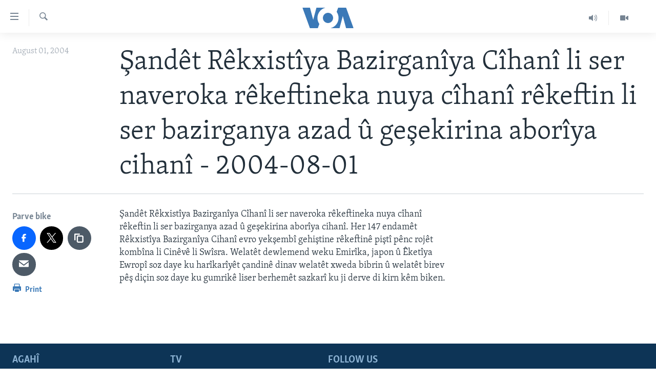

--- FILE ---
content_type: text/html; charset=utf-8
request_url: https://www.dengeamerika.com/a/a-59-a-2004-08-01-2-1-89407047/1107398.html
body_size: 8152
content:

<!DOCTYPE html>
<html lang="ku" dir="ltr" class="no-js">
<head>
<link href="/Content/responsive/VOA/kr-Latn/VOA-kr-Latn.css?&amp;av=0.0.0.0&amp;cb=304" rel="stylesheet"/>
<script src="https://tags.dengeamerika.com/voa-pangea/prod/utag.sync.js"></script> <script type='text/javascript' src='https://www.youtube.com/iframe_api' async></script>
<script type="text/javascript">
//a general 'js' detection, must be on top level in <head>, due to CSS performance
document.documentElement.className = "js";
var cacheBuster = "304";
var appBaseUrl = "/";
var imgEnhancerBreakpoints = [0, 144, 256, 408, 650, 1023, 1597];
var isLoggingEnabled = false;
var isPreviewPage = false;
var isLivePreviewPage = false;
if (!isPreviewPage) {
window.RFE = window.RFE || {};
window.RFE.cacheEnabledByParam = window.location.href.indexOf('nocache=1') === -1;
const url = new URL(window.location.href);
const params = new URLSearchParams(url.search);
// Remove the 'nocache' parameter
params.delete('nocache');
// Update the URL without the 'nocache' parameter
url.search = params.toString();
window.history.replaceState(null, '', url.toString());
} else {
window.addEventListener('load', function() {
const links = window.document.links;
for (let i = 0; i < links.length; i++) {
links[i].href = '#';
links[i].target = '_self';
}
})
}
var pwaEnabled = false;
var swCacheDisabled;
</script>
<meta charset="utf-8" />
<title>Şand&#234;t R&#234;kxist&#238;ya Bazirgan&#238;ya C&#238;han&#238; li ser naveroka r&#234;keftineka nuya c&#238;han&#238; r&#234;keftin li ser bazirganya azad &#251; geşekirina abor&#238;ya cihan&#238; - 2004-08-01</title>
<meta name="description" content="Şand&#234;t R&#234;kxist&#238;ya Bazirgan&#238;ya C&#238;han&#238; li ser naveroka r&#234;keftineka nuya c&#238;han&#238; r&#234;keftin li ser bazirganya azad &#251; geşekirina abor&#238;ya cihan&#238;. Her 147 endam&#234;t R&#234;kxist&#238;ya Bazirgan&#238;ya Cihan&#238; evro yekşemb&#238; gehiştine r&#234;keftin&#234; pişt&#238; p&#234;nc roj&#234;t komb&#238;na li Cin&#234;v&#234; li Sw&#238;sra. Welat&#234;t dewlemend weku Emir&#238;ka,..." />
<meta name="keywords" content="" />
<meta name="viewport" content="width=device-width, initial-scale=1.0" />
<meta http-equiv="X-UA-Compatible" content="IE=edge" />
<meta name="robots" content="max-image-preview:large"><meta property="fb:pages" content="837922436299206" />
<meta name="msvalidate.01" content="3286EE554B6F672A6F2E608C02343C0E" />
<link href="https://www.dengeamerika.com/a/a-59-a-2004-08-01-2-1-89407047/1107398.html" rel="canonical" />
<meta name="apple-mobile-web-app-title" content="VOA" />
<meta name="apple-mobile-web-app-status-bar-style" content="black" />
<meta name="apple-itunes-app" content="app-id=632618796, app-argument=//1107398.ltr" />
<meta content="Şandêt Rêkxistîya Bazirganîya Cîhanî li ser naveroka rêkeftineka nuya cîhanî rêkeftin li ser bazirganya azad û geşekirina aborîya cihanî - 2004-08-01" property="og:title" />
<meta content="Şandêt Rêkxistîya Bazirganîya Cîhanî li ser naveroka rêkeftineka nuya cîhanî rêkeftin li ser bazirganya azad û geşekirina aborîya cihanî. Her 147 endamêt Rêkxistîya Bazirganîya Cihanî evro yekşembî gehiştine rêkeftinê piştî pênc rojêt kombîna li Cinêvê li Swîsra. Welatêt dewlemend weku Emirîka,..." property="og:description" />
<meta content="article" property="og:type" />
<meta content="https://www.dengeamerika.com/a/a-59-a-2004-08-01-2-1-89407047/1107398.html" property="og:url" />
<meta content="Voice of America" property="og:site_name" />
<meta content="https://www.facebook.com/voakurdi/" property="article:publisher" />
<meta content="https://www.dengeamerika.com/Content/responsive/VOA/img/top_logo_news.png" property="og:image" />
<meta content="640" property="og:image:width" />
<meta content="640" property="og:image:height" />
<meta content="site logo" property="og:image:alt" />
<meta content="353329354756853" property="fb:app_id" />
<meta content="summary_large_image" name="twitter:card" />
<meta content="@VOAKurdi" name="twitter:site" />
<meta content="https://www.dengeamerika.com/Content/responsive/VOA/img/top_logo_news.png" name="twitter:image" />
<meta content="Şandêt Rêkxistîya Bazirganîya Cîhanî li ser naveroka rêkeftineka nuya cîhanî rêkeftin li ser bazirganya azad û geşekirina aborîya cihanî - 2004-08-01" name="twitter:title" />
<meta content="Şandêt Rêkxistîya Bazirganîya Cîhanî li ser naveroka rêkeftineka nuya cîhanî rêkeftin li ser bazirganya azad û geşekirina aborîya cihanî. Her 147 endamêt Rêkxistîya Bazirganîya Cihanî evro yekşembî gehiştine rêkeftinê piştî pênc rojêt kombîna li Cinêvê li Swîsra. Welatêt dewlemend weku Emirîka,..." name="twitter:description" />
<link rel="amphtml" href="https://www.dengeamerika.com/amp/a-59-a-2004-08-01-2-1-89407047/1107398.html" />
<script type="application/ld+json">{"articleSection":"","isAccessibleForFree":true,"headline":"Şandêt Rêkxistîya Bazirganîya Cîhanî li ser naveroka rêkeftineka nuya cîhanî rêkeftin li ser bazirganya...","inLanguage":"kr-Latn","keywords":"","author":{"@type":"Person","name":"VOA"},"datePublished":"2004-08-01 00:00:00Z","dateModified":"2004-08-01 00:00:00Z","publisher":{"logo":{"width":512,"height":220,"@type":"ImageObject","url":"https://www.dengeamerika.com/Content/responsive/VOA/kr-Latn/img/logo.png"},"@type":"NewsMediaOrganization","url":"https://www.dengeamerika.com","sameAs":["https://www.facebook.com/voakurdi/","https://twitter.com/VOAKurdi","https://www.youtube.com/VOAKurdi/","https://www.instagram.com/voakurdi/"],"name":"Dengê Amerîka | VOA Kurmanji","alternateName":""},"@context":"https://schema.org","@type":"NewsArticle","mainEntityOfPage":"https://www.dengeamerika.com/a/a-59-a-2004-08-01-2-1-89407047/1107398.html","url":"https://www.dengeamerika.com/a/a-59-a-2004-08-01-2-1-89407047/1107398.html","description":"Şandêt Rêkxistîya Bazirganîya Cîhanî li ser naveroka rêkeftineka nuya cîhanî rêkeftin li ser bazirganya azad û geşekirina aborîya cihanî. Her 147 endamêt Rêkxistîya Bazirganîya Cihanî evro yekşembî gehiştine rêkeftinê piştî pênc rojêt kombîna li Cinêvê li Swîsra. Welatêt dewlemend weku Emirîka,...","image":{"width":1080,"height":608,"@type":"ImageObject","url":"https://gdb.voanews.com/38CEF907-F6F1-40A7-AC67-CDE6A3271344_w1080_h608.png"},"name":"Şandêt Rêkxistîya Bazirganîya Cîhanî li ser naveroka rêkeftineka nuya cîhanî rêkeftin li ser bazirganya azad û geşekirina aborîya cihanî - 2004-08-01"}</script>
<script src="/Scripts/responsive/infographics.b?v=dVbZ-Cza7s4UoO3BqYSZdbxQZVF4BOLP5EfYDs4kqEo1&amp;av=0.0.0.0&amp;cb=304"></script>
<script src="/Scripts/responsive/loader.b?v=k-Glo3PZlmeSvzVLLV34AUzI5LZTYyUXn8VqJH3e4ug1&amp;av=0.0.0.0&amp;cb=304"></script>
<link rel="icon" type="image/svg+xml" href="/Content/responsive/VOA/img/webApp/favicon.svg" />
<link rel="alternate icon" href="/Content/responsive/VOA/img/webApp/favicon.ico" />
<link rel="apple-touch-icon" sizes="152x152" href="/Content/responsive/VOA/img/webApp/ico-152x152.png" />
<link rel="apple-touch-icon" sizes="144x144" href="/Content/responsive/VOA/img/webApp/ico-144x144.png" />
<link rel="apple-touch-icon" sizes="114x114" href="/Content/responsive/VOA/img/webApp/ico-114x114.png" />
<link rel="apple-touch-icon" sizes="72x72" href="/Content/responsive/VOA/img/webApp/ico-72x72.png" />
<link rel="apple-touch-icon-precomposed" href="/Content/responsive/VOA/img/webApp/ico-57x57.png" />
<link rel="icon" sizes="192x192" href="/Content/responsive/VOA/img/webApp/ico-192x192.png" />
<link rel="icon" sizes="128x128" href="/Content/responsive/VOA/img/webApp/ico-128x128.png" />
<meta name="msapplication-TileColor" content="#ffffff" />
<meta name="msapplication-TileImage" content="/Content/responsive/VOA/img/webApp/ico-144x144.png" />
<link rel="alternate" type="application/rss+xml" title="VOA - Top Stories [RSS]" href="/api/" />
<link rel="sitemap" type="application/rss+xml" href="/sitemap.xml" />
</head>
<body class=" nav-no-loaded cc_theme pg-article print-lay-article js-category-to-nav nojs-images ">
<noscript><iframe src="https://www.googletagmanager.com/ns.html?id=GTM-N8MP7P" height="0" width="0" style="display:none;visibility:hidden"></iframe></noscript><script type="text/javascript" data-cookiecategory="analytics">
window.dataLayer = window.dataLayer || [];window.dataLayer.push({ event: 'page_meta_ready',url:"https://www.dengeamerika.com/a/a-59-a-2004-08-01-2-1-89407047/1107398.html",property_id:"470",article_uid:"1107398",page_title:"Şandêt Rêkxistîya Bazirganîya Cîhanî li ser naveroka rêkeftineka nuya cîhanî rêkeftin li ser bazirganya azad û geşekirina aborîya cihanî - 2004-08-01",page_type:"article",content_type:"article",subcontent_type:"article",last_modified:"2004-08-01 00:00:00Z",pub_datetime:"2004-08-01 00:00:00Z",pub_year:"2004",pub_month:"08",pub_day:"01",pub_hour:"00",pub_weekday:"Sunday",section:"article",english_section:"",byline:"",categories:"",domain:"www.dengeamerika.com",language:"Kurdi",language_service:"VOA Kurdi",platform:"web",copied:"no",copied_article:"",copied_title:"",runs_js:"Yes",cms_release:"8.43.0.0.304",enviro_type:"prod",slug:"a-59-a-2004-08-01-2-1-89407047"});
if (top.location === self.location) { //if not inside of an IFrame
var renderGtm = "true";
if (renderGtm === "true") {
(function(w,d,s,l,i){w[l]=w[l]||[];w[l].push({'gtm.start':new Date().getTime(),event:'gtm.js'});var f=d.getElementsByTagName(s)[0],j=d.createElement(s),dl=l!='dataLayer'?'&l='+l:'';j.async=true;j.src='//www.googletagmanager.com/gtm.js?id='+i+dl;f.parentNode.insertBefore(j,f);})(window,document,'script','dataLayer','GTM-N8MP7P');
}
}
</script>
<!--Analytics tag js version start-->
<script type="text/javascript" data-cookiecategory="analytics">
var utag_data={entity:"VOA",cms_release:"8.43.0.0.304",language:"Kurdi",language_service:"VOA Kurdi",short_language_service:"KRDI",property_id:"470",platform:"web",platform_short:"W",runs_js:"Yes",page_title:"Şandêt Rêkxistîya Bazirganîya Cîhanî li ser naveroka rêkeftineka nuya cîhanî rêkeftin li ser bazirganya azad û geşekirina aborîya cihanî - 2004-08-01",page_type:"article",page_name:"Şandêt Rêkxistîya Bazirganîya Cîhanî li ser naveroka rêkeftineka nuya cîhanî rêkeftin li ser bazirganya azad û geşekirina aborîya cihanî - 2004-08-01",content_type:"article",subcontent_type:"article",enviro_type:"prod",url:"https://www.dengeamerika.com/a/a-59-a-2004-08-01-2-1-89407047/1107398.html",domain:"www.dengeamerika.com",pub_year:"2004",pub_month:"08",pub_day:"01",pub_hour:"00",pub_weekday:"Sunday",copied:"no",copied_article:"",copied_title:"",byline:"",categories:"",slug:"a-59-a-2004-08-01-2-1-89407047",section:"article",english_section:"",article_uid:"1107398"};
if(typeof(TealiumTagFrom)==='function' && typeof(TealiumTagSearchKeyword)==='function') {
var utag_from=TealiumTagFrom();var utag_searchKeyword=TealiumTagSearchKeyword();
if(utag_searchKeyword!=null && utag_searchKeyword!=='' && utag_data["search_keyword"]==null) utag_data["search_keyword"]=utag_searchKeyword;if(utag_from!=null && utag_from!=='') utag_data["from"]=TealiumTagFrom();}
if(window.top!== window.self&&utag_data.page_type==="snippet"){utag_data.page_type = 'iframe';}
try{if(window.top!==window.self&&window.self.location.hostname===window.top.location.hostname){utag_data.platform = 'self-embed';utag_data.platform_short = 'se';}}catch(e){if(window.top!==window.self&&window.self.location.search.includes("platformType=self-embed")){utag_data.platform = 'cross-promo';utag_data.platform_short = 'cp';}}
(function(a,b,c,d){ a="https://tags.dengeamerika.com/voa-pangea/prod/utag.js"; b=document;c="script";d=b.createElement(c);d.src=a;d.type="text/java"+c;d.async=true; a=b.getElementsByTagName(c)[0];a.parentNode.insertBefore(d,a); })();
</script>
<!--Analytics tag js version end-->
<!-- Analytics tag management NoScript -->
<noscript>
<img style="position: absolute; border: none;" src="https://ssc.dengeamerika.com/b/ss/bbgprod,bbgentityvoa/1/G.4--NS/1011543342?pageName=voa%3akrdi%3aw%3aarticle%3a%c5%9eand%c3%aat%20r%c3%aakxist%c3%aeya%20bazirgan%c3%aeya%20c%c3%aehan%c3%ae%20li%20ser%20naveroka%20r%c3%aakeftineka%20nuya%20c%c3%aehan%c3%ae%20r%c3%aakeftin%20li%20ser%20bazirganya%20azad%20%c3%bb%20ge%c5%9fekirina%20abor%c3%aeya%20cihan%c3%ae%20-%202004-08-01&amp;c6=%c5%9eand%c3%aat%20r%c3%aakxist%c3%aeya%20bazirgan%c3%aeya%20c%c3%aehan%c3%ae%20li%20ser%20naveroka%20r%c3%aakeftineka%20nuya%20c%c3%aehan%c3%ae%20r%c3%aakeftin%20li%20ser%20bazirganya%20azad%20%c3%bb%20ge%c5%9fekirina%20abor%c3%aeya%20cihan%c3%ae%20-%202004-08-01&amp;v36=8.43.0.0.304&amp;v6=D=c6&amp;g=https%3a%2f%2fwww.dengeamerika.com%2fa%2fa-59-a-2004-08-01-2-1-89407047%2f1107398.html&amp;c1=D=g&amp;v1=D=g&amp;events=event1,event52&amp;c16=voa%20kurdi&amp;v16=D=c16&amp;ch=article&amp;c15=kurdi&amp;v15=D=c15&amp;c4=article&amp;v4=D=c4&amp;c14=1107398&amp;v14=D=c14&amp;v20=no&amp;c17=web&amp;v17=D=c17&amp;mcorgid=518abc7455e462b97f000101%40adobeorg&amp;server=www.dengeamerika.com&amp;pageType=D=c4&amp;ns=bbg&amp;v29=D=server&amp;v25=voa&amp;v30=470&amp;v105=D=User-Agent " alt="analytics" width="1" height="1" /></noscript>
<!-- End of Analytics tag management NoScript -->
<!--*** Accessibility links - For ScreenReaders only ***-->
<section>
<div class="sr-only">
<h2>L&#238;nk&#234;n eksesibil&#238;t&#238;</h2>
<ul>
<li><a href="#content" data-disable-smooth-scroll="1">Yekser here naveroka serek&#238;</a></li>
<li><a href="#navigation" data-disable-smooth-scroll="1">Yekser here Malpera serek&#238;</a></li>
<li><a href="#txtHeaderSearch" data-disable-smooth-scroll="1">Yekser here L&#234;ger&#238;n&#234;</a></li>
</ul>
</div>
</section>
<div dir="ltr">
<div id="page">
<aside>
<div class="c-lightbox overlay-modal">
<div class="c-lightbox__intro">
<h2 class="c-lightbox__intro-title"></h2>
<button class="btn btn--rounded c-lightbox__btn c-lightbox__intro-next" title="Paş">
<span class="ico ico--rounded ico-chevron-forward"></span>
<span class="sr-only">Paş</span>
</button>
</div>
<div class="c-lightbox__nav">
<button class="btn btn--rounded c-lightbox__btn c-lightbox__btn--close" title="Bigire">
<span class="ico ico--rounded ico-close"></span>
<span class="sr-only">Bigire</span>
</button>
<button class="btn btn--rounded c-lightbox__btn c-lightbox__btn--prev" title="P&#234;ş">
<span class="ico ico--rounded ico-chevron-backward"></span>
<span class="sr-only">P&#234;ş</span>
</button>
<button class="btn btn--rounded c-lightbox__btn c-lightbox__btn--next" title="Paş">
<span class="ico ico--rounded ico-chevron-forward"></span>
<span class="sr-only">Paş</span>
</button>
</div>
<div class="c-lightbox__content-wrap">
<figure class="c-lightbox__content">
<span class="c-spinner c-spinner--lightbox">
<img src="/Content/responsive/img/player-spinner.png"
alt="please wait"
title="please wait" />
</span>
<div class="c-lightbox__img">
<div class="thumb">
<img src="" alt="" />
</div>
</div>
<figcaption>
<div class="c-lightbox__info c-lightbox__info--foot">
<span class="c-lightbox__counter"></span>
<span class="caption c-lightbox__caption"></span>
</div>
</figcaption>
</figure>
</div>
<div class="hidden">
<div class="content-advisory__box content-advisory__box--lightbox">
<span class="content-advisory__box-text">This image contains sensitive content which some people may find offensive or disturbing.</span>
<button class="btn btn--transparent content-advisory__box-btn m-t-md" value="text" type="button">
<span class="btn__text">
Click to reveal
</span>
</button>
</div>
</div>
</div>
<div class="print-dialogue">
<div class="container">
<h3 class="print-dialogue__title section-head">Print Options:</h3>
<div class="print-dialogue__opts">
<ul class="print-dialogue__opt-group">
<li class="form__group form__group--checkbox">
<input class="form__check " id="checkboxImages" name="checkboxImages" type="checkbox" checked="checked" />
<label for="checkboxImages" class="form__label m-t-md">Images</label>
</li>
<li class="form__group form__group--checkbox">
<input class="form__check " id="checkboxMultimedia" name="checkboxMultimedia" type="checkbox" checked="checked" />
<label for="checkboxMultimedia" class="form__label m-t-md">Multimedia</label>
</li>
</ul>
<ul class="print-dialogue__opt-group">
<li class="form__group form__group--checkbox">
<input class="form__check " id="checkboxEmbedded" name="checkboxEmbedded" type="checkbox" checked="checked" />
<label for="checkboxEmbedded" class="form__label m-t-md">Embedded Content</label>
</li>
<li class="form__group form__group--checkbox">
<input class="form__check " id="checkboxComments" name="checkboxComments" type="checkbox" />
<label for="checkboxComments" class="form__label m-t-md">Comments</label>
</li>
</ul>
</div>
<div class="print-dialogue__buttons">
<button class="btn btn--secondary close-button" type="button" title="Betal ke">
<span class="btn__text ">Betal ke</span>
</button>
<button class="btn btn-cust-print m-l-sm" type="button" title="Print">
<span class="btn__text ">Print</span>
</button>
</div>
</div>
</div>
<div class="ctc-message pos-fix">
<div class="ctc-message__inner">Link has been copied to clipboard</div>
</div>
</aside>
<div class="hdr-20 hdr-20--big">
<div class="hdr-20__inner">
<div class="hdr-20__max pos-rel">
<div class="hdr-20__side hdr-20__side--primary d-flex">
<label data-for="main-menu-ctrl" data-switcher-trigger="true" data-switch-target="main-menu-ctrl" class="burger hdr-trigger pos-rel trans-trigger" data-trans-evt="click" data-trans-id="menu">
<span class="ico ico-close hdr-trigger__ico hdr-trigger__ico--close burger__ico burger__ico--close"></span>
<span class="ico ico-menu hdr-trigger__ico hdr-trigger__ico--open burger__ico burger__ico--open"></span>
</label>
<div class="menu-pnl pos-fix trans-target" data-switch-target="main-menu-ctrl" data-trans-id="menu">
<div class="menu-pnl__inner">
<nav class="main-nav menu-pnl__item menu-pnl__item--first">
<ul class="main-nav__list accordeon" data-analytics-tales="false" data-promo-name="link" data-location-name="nav,secnav">
<li class="main-nav__item">
<a class="main-nav__item-name main-nav__item-name--link" href="http://dengeamerika.com/" title="Destp&#234;k" >Destp&#234;k</a>
</li>
<li class="main-nav__item accordeon__item" data-switch-target="menu-item-687">
<label class="main-nav__item-name main-nav__item-name--label accordeon__control-label" data-switcher-trigger="true" data-for="menu-item-687">
N&#251;&#231;e
<span class="ico ico-chevron-down main-nav__chev"></span>
</label>
<div class="main-nav__sub-list">
<a class="main-nav__item-name main-nav__item-name--link main-nav__item-name--sub" href="/z/2549" title="V&#238;dyo Galer&#238;" data-item-name="video-gallery" >V&#238;dyo Galer&#238;</a>
<a class="main-nav__item-name main-nav__item-name--link main-nav__item-name--sub" href="/z/2225" title="Foto Galer&#238;" data-item-name="photo-galleries" >Foto Galer&#238;</a>
<a class="main-nav__item-name main-nav__item-name--link main-nav__item-name--sub" href="/z/2233" title="Radyo" data-item-name="radio" >Radyo</a>
<a class="main-nav__item-name main-nav__item-name--link main-nav__item-name--sub" href="/z/2220" title="Hevpeyv&#238;n" data-item-name="interviews" >Hevpeyv&#238;n</a>
</div>
</li>
<li class="main-nav__item">
<a class="main-nav__item-name main-nav__item-name--link" href="/p/7462.html" title="Her&#234;m&#234;n Kurdan" data-item-name="kurdish_regions" >Her&#234;m&#234;n Kurdan</a>
</li>
<li class="main-nav__item">
<a class="main-nav__item-name main-nav__item-name--link" href="/p/7463.html" title="Amer&#238;ka" data-item-name="us_section" >Amer&#238;ka</a>
</li>
<li class="main-nav__item">
<a class="main-nav__item-name main-nav__item-name--link" href="/p/7478.html" title="Tirk&#238;ye" data-item-name="turkey-section" >Tirk&#238;ye</a>
</li>
<li class="main-nav__item">
<a class="main-nav__item-name main-nav__item-name--link" href="/p/7479.html" title="S&#251;r&#238;ye" data-item-name="syria-section" >S&#251;r&#238;ye</a>
</li>
<li class="main-nav__item">
<a class="main-nav__item-name main-nav__item-name--link" href="/p/7480.html" title="&#206;raq" data-item-name="iraq-section" >&#206;raq</a>
</li>
<li class="main-nav__item">
<a class="main-nav__item-name main-nav__item-name--link" href="/p/7481.html" title="&#206;ran" data-item-name="iran-section" >&#206;ran</a>
</li>
<li class="main-nav__item">
<a class="main-nav__item-name main-nav__item-name--link" href="/p/7482.html" title="Rojhilata Nav&#238;n" data-item-name="mideast-section" >Rojhilata Nav&#238;n</a>
</li>
<li class="main-nav__item">
<a class="main-nav__item-name main-nav__item-name--link" href="/p/7483.html" title="C&#238;han" data-item-name="world-section" >C&#238;han</a>
</li>
<li class="main-nav__item">
<a class="main-nav__item-name main-nav__item-name--link" href="/z/2057" title="&#199;and &#251; Huner" data-item-name="arts-culture" >&#199;and &#251; Huner</a>
</li>
<li class="main-nav__item">
<a class="main-nav__item-name main-nav__item-name--link" href="https://editorials.voa.gov/z/6203" title="Serniv&#238;s" >Serniv&#238;s</a>
</li>
<li class="main-nav__item">
<a class="main-nav__item-name main-nav__item-name--link" href="https://www.dengiamerika.com/" title="Soran&#238;" target="_blank" rel="noopener">Soran&#238;</a>
</li>
</ul>
</nav>
<div class="menu-pnl__item">
<a href="https://learningenglish.voanews.com/" class="menu-pnl__item-link" alt="Learning English">Learning English</a>
</div>
<div class="menu-pnl__item menu-pnl__item--social">
<h5 class="menu-pnl__sub-head">Follow Us</h5>
<a href="https://www.facebook.com/voakurdi/" title="Follow us on Facebook" data-analytics-text="follow_on_facebook" class="btn btn--rounded btn--social-inverted menu-pnl__btn js-social-btn btn-facebook" target="_blank" rel="noopener">
<span class="ico ico-facebook-alt ico--rounded"></span>
</a>
<a href="https://www.instagram.com/voakurdi/" title="Follow us on Instagram" data-analytics-text="follow_on_instagram" class="btn btn--rounded btn--social-inverted menu-pnl__btn js-social-btn btn-instagram" target="_blank" rel="noopener">
<span class="ico ico-instagram ico--rounded"></span>
</a>
<a href="https://www.youtube.com/VOAKurdi/" title="Follow us on Youtube" data-analytics-text="follow_on_youtube" class="btn btn--rounded btn--social-inverted menu-pnl__btn js-social-btn btn-youtube" target="_blank" rel="noopener">
<span class="ico ico-youtube ico--rounded"></span>
</a>
<a href="https://twitter.com/VOAKurdi" title="https://twitter.com/VOAKurdi" data-analytics-text="follow_on_twitter" class="btn btn--rounded btn--social-inverted menu-pnl__btn js-social-btn btn-twitter" target="_blank" rel="noopener">
<span class="ico ico-twitter ico--rounded"></span>
</a>
</div>
<div class="menu-pnl__item">
<a href="/navigation/allsites" class="menu-pnl__item-link">
<span class="ico ico-languages "></span>
Ziman&#234;n Din
</a>
</div>
</div>
</div>
<label data-for="top-search-ctrl" data-switcher-trigger="true" data-switch-target="top-search-ctrl" class="top-srch-trigger hdr-trigger">
<span class="ico ico-close hdr-trigger__ico hdr-trigger__ico--close top-srch-trigger__ico top-srch-trigger__ico--close"></span>
<span class="ico ico-search hdr-trigger__ico hdr-trigger__ico--open top-srch-trigger__ico top-srch-trigger__ico--open"></span>
</label>
<div class="srch-top srch-top--in-header" data-switch-target="top-search-ctrl">
<div class="container">
<form action="/s" class="srch-top__form srch-top__form--in-header" id="form-topSearchHeader" method="get" role="search"><label for="txtHeaderSearch" class="sr-only">L&#234;ger&#238;n</label>
<input type="text" id="txtHeaderSearch" name="k" placeholder="Li nav niv&#238;s&#234; bigere" accesskey="s" value="" class="srch-top__input analyticstag-event" onkeydown="if (event.keyCode === 13) { FireAnalyticsTagEventOnSearch('search', $dom.get('#txtHeaderSearch')[0].value) }" />
<button title="L&#234;ger&#238;n" type="submit" class="btn btn--top-srch analyticstag-event" onclick="FireAnalyticsTagEventOnSearch('search', $dom.get('#txtHeaderSearch')[0].value) ">
<span class="ico ico-search"></span>
</button></form>
</div>
</div>
<a href="/" class="main-logo-link">
<img src="/Content/responsive/VOA/kr-Latn/img/logo-compact.svg" class="main-logo main-logo--comp" alt="site logo">
<img src="/Content/responsive/VOA/kr-Latn/img/logo.svg" class="main-logo main-logo--big" alt="site logo">
</a>
</div>
<div class="hdr-20__side hdr-20__side--secondary d-flex">
<a href="/z/2549" title="Video" class="hdr-20__secondary-item" data-item-name="video">
<span class="ico ico-video hdr-20__secondary-icon"></span>
</a>
<a href="/z/2490" title="Audio" class="hdr-20__secondary-item" data-item-name="audio">
<span class="ico ico-audio hdr-20__secondary-icon"></span>
</a>
<a href="/s" title="L&#234;ger&#238;n" class="hdr-20__secondary-item hdr-20__secondary-item--search" data-item-name="search">
<span class="ico ico-search hdr-20__secondary-icon hdr-20__secondary-icon--search"></span>
</a>
<div class="srch-bottom">
<form action="/s" class="srch-bottom__form d-flex" id="form-bottomSearch" method="get" role="search"><label for="txtSearch" class="sr-only">L&#234;ger&#238;n</label>
<input type="search" id="txtSearch" name="k" placeholder="Li nav niv&#238;s&#234; bigere" accesskey="s" value="" class="srch-bottom__input analyticstag-event" onkeydown="if (event.keyCode === 13) { FireAnalyticsTagEventOnSearch('search', $dom.get('#txtSearch')[0].value) }" />
<button title="L&#234;ger&#238;n" type="submit" class="btn btn--bottom-srch analyticstag-event" onclick="FireAnalyticsTagEventOnSearch('search', $dom.get('#txtSearch')[0].value) ">
<span class="ico ico-search"></span>
</button></form>
</div>
</div>
<img src="/Content/responsive/VOA/kr-Latn/img/logo-print.gif" class="logo-print" alt="site logo">
<img src="/Content/responsive/VOA/kr-Latn/img/logo-print_color.png" class="logo-print logo-print--color" alt="site logo">
</div>
</div>
</div>
<script>
if (document.body.className.indexOf('pg-home') > -1) {
var nav2In = document.querySelector('.hdr-20__inner');
var nav2Sec = document.querySelector('.hdr-20__side--secondary');
var secStyle = window.getComputedStyle(nav2Sec);
if (nav2In && window.pageYOffset < 150 && secStyle['position'] !== 'fixed') {
nav2In.classList.add('hdr-20__inner--big')
}
}
</script>
<div class="c-hlights c-hlights--breaking c-hlights--no-item" data-hlight-display="mobile,desktop">
<div class="c-hlights__wrap container p-0">
<div class="c-hlights__nav">
<a role="button" href="#" title="P&#234;ş">
<span class="ico ico-chevron-backward m-0"></span>
<span class="sr-only">P&#234;ş</span>
</a>
<a role="button" href="#" title="Paş">
<span class="ico ico-chevron-forward m-0"></span>
<span class="sr-only">Paş</span>
</a>
</div>
<span class="c-hlights__label">
<span class="">Breaking News</span>
<span class="switcher-trigger">
<label data-for="more-less-1" data-switcher-trigger="true" class="switcher-trigger__label switcher-trigger__label--more p-b-0" title="Babet&#234;n Din">
<span class="ico ico-chevron-down"></span>
</label>
<label data-for="more-less-1" data-switcher-trigger="true" class="switcher-trigger__label switcher-trigger__label--less p-b-0" title="Show less">
<span class="ico ico-chevron-up"></span>
</label>
</span>
</span>
<ul class="c-hlights__items switcher-target" data-switch-target="more-less-1">
</ul>
</div>
</div> <div id="content">
<main class="container">
<div class="hdr-container">
<div class="row">
<div class="col-category col-xs-12 col-md-2 pull-left"></div><div class="col-title col-xs-12 col-md-10 pull-right"> <h1 class="title pg-title">
Şand&#234;t R&#234;kxist&#238;ya Bazirgan&#238;ya C&#238;han&#238; li ser naveroka r&#234;keftineka nuya c&#238;han&#238; r&#234;keftin li ser bazirganya azad &#251; geşekirina abor&#238;ya cihan&#238; - 2004-08-01
</h1>
</div><div class="col-publishing-details col-xs-12 col-sm-12 col-md-2 pull-left"> <div class="publishing-details ">
<div class="published">
<span class="date" >
<time pubdate="pubdate" datetime="2004-08-01T03:00:00+03:00">
August 01, 2004
</time>
</span>
</div>
</div>
</div><div class="col-lg-12 separator"> <div class="separator">
<hr class="title-line" />
</div>
</div>
</div>
</div>
<div class="body-container">
<div class="row">
<div class="col-xs-12 col-md-2 pull-left article-share">
<div class="share--box">
<aside class="share flex-column js-share--apply-sticky js-share--expandable js-share--horizontal" >
<span class="label label--share">Parve bike</span>
<ul class="share__list">
<li class="share__item">
<a href="https://facebook.com/sharer.php?u=https%3a%2f%2fwww.dengeamerika.com%2fa%2fa-59-a-2004-08-01-2-1-89407047%2f1107398.html"
data-analytics-text="share_on_facebook"
title="Li Facebook Belav Bike" target="_blank"
class="btn btn--rounded btn-facebook js-social-btn">
<span class="ico ico--rounded ico-facebook ico--l"></span>
</a>
</li>
<li class="share__item">
<a href="https://twitter.com/share?url=https%3a%2f%2fwww.dengeamerika.com%2fa%2fa-59-a-2004-08-01-2-1-89407047%2f1107398.html&amp;text=%c5%9eand%c3%aat+R%c3%aakxist%c3%aeya+Bazirgan%c3%aeya+C%c3%aehan%c3%ae+li+ser+naveroka+r%c3%aakeftineka+nuya+c%c3%aehan%c3%ae+r%c3%aakeftin+li+ser+bazirganya+azad+%c3%bb+ge%c5%9fekirina+abor%c3%aeya+cihan%c3%ae+-+2004-08-01"
data-analytics-text="share_on_twitter"
title="Li Twitter Belav Bike" target="_blank"
class="btn btn--rounded btn-twitter js-social-btn">
<span class="ico ico--rounded ico-twitter ico--l"></span>
</a>
</li>
<li class="share__item">
<div class="ctc">
<input type="text" class="ctc__input" readonly="readonly">
<button class="btn btn--rounded btn--ctc ctc__button" value="text" role="copy link" js-href="https://www.dengeamerika.com/a/a-59-a-2004-08-01-2-1-89407047/1107398.html" title="copy link">
<span class="ico ico-content-copy ico--rounded ico--l"></span>
</button>
</div>
</li>
<li class="share__item">
<a href="mailto:?body=https%3a%2f%2fwww.dengeamerika.com%2fa%2fa-59-a-2004-08-01-2-1-89407047%2f1107398.html&amp;subject=Şand&#234;t R&#234;kxist&#238;ya Bazirgan&#238;ya C&#238;han&#238; li ser naveroka r&#234;keftineka nuya c&#238;han&#238; r&#234;keftin li ser bazirganya azad &#251; geşekirina abor&#238;ya cihan&#238; - 2004-08-01"
title="Ji hevalek&#238;/e re biş&#238;ne"
class="btn btn--rounded btn-email ">
<span class="ico ico--rounded ico-email ico--l"></span>
</a>
</li>
<li class="share__item share__item--sharing-more">
<a title="Pirtir ops&#238;y&#234;n parvekirin&#234; n&#238;şan de" data-title-additional="Fewer options" class="btn btn--rounded btn--show-more hidden">
<span class="ico ico--rounded ico-ellipsis ico--l"></span>
</a>
</li>
</ul>
</aside>
<div class="sticky-share-container" style="display:none">
<div class="container">
<a href="https://www.dengeamerika.com" id="logo-sticky-share">&nbsp;</a>
<div class="pg-title pg-title--sticky-share">
Şand&#234;t R&#234;kxist&#238;ya Bazirgan&#238;ya C&#238;han&#238; li ser naveroka r&#234;keftineka nuya c&#238;han&#238; r&#234;keftin li ser bazirganya azad &#251; geşekirina abor&#238;ya cihan&#238; - 2004-08-01
</div>
<div class="sticked-nav-actions">
<aside class="share share--sticky js-share--expandable">
<span class="label label--share">share</span>
<ul class="share__list">
<li class="share__item share__item--horizontal">
<a href="https://facebook.com/sharer.php?u=https%3a%2f%2fwww.dengeamerika.com%2fa%2fa-59-a-2004-08-01-2-1-89407047%2f1107398.html"
data-analytics-text="share_on_facebook"
title="Li Facebook Belav Bike" target="_blank"
class="btn btn--rounded btn-facebook js-social-btn">
<span class="ico ico--rounded ico-facebook ico--s"></span>
</a>
</li>
<li class="share__item share__item--horizontal">
<a href="https://twitter.com/share?url=https%3a%2f%2fwww.dengeamerika.com%2fa%2fa-59-a-2004-08-01-2-1-89407047%2f1107398.html&amp;text=%c5%9eand%c3%aat+R%c3%aakxist%c3%aeya+Bazirgan%c3%aeya+C%c3%aehan%c3%ae+li+ser+naveroka+r%c3%aakeftineka+nuya+c%c3%aehan%c3%ae+r%c3%aakeftin+li+ser+bazirganya+azad+%c3%bb+ge%c5%9fekirina+abor%c3%aeya+cihan%c3%ae+-+2004-08-01"
data-analytics-text="share_on_twitter"
title="Li Twitter Belav Bike" target="_blank"
class="btn btn--rounded btn-twitter js-social-btn">
<span class="ico ico--rounded ico-twitter ico--s"></span>
</a>
</li>
<li class="share__item share__item--additional share__item--horizontal">
<div class="ctc">
<input type="text" class="ctc__input" readonly="readonly">
<button class="btn btn--rounded btn--ctc ctc__button" value="text" role="copy link" js-href="https://www.dengeamerika.com/a/a-59-a-2004-08-01-2-1-89407047/1107398.html" title="copy link">
<span class="ico ico-content-copy ico--rounded ico--s"></span>
</button>
</div>
</li>
<li class="share__item share__item--additional share__item--horizontal">
<a href="mailto:?body=https%3a%2f%2fwww.dengeamerika.com%2fa%2fa-59-a-2004-08-01-2-1-89407047%2f1107398.html&amp;subject=Şand&#234;t R&#234;kxist&#238;ya Bazirgan&#238;ya C&#238;han&#238; li ser naveroka r&#234;keftineka nuya c&#238;han&#238; r&#234;keftin li ser bazirganya azad &#251; geşekirina abor&#238;ya cihan&#238; - 2004-08-01"
title="Ji hevalek&#238;/e re biş&#238;ne"
class="btn btn--rounded btn-email ">
<span class="ico ico--rounded ico-email ico--s"></span>
</a>
</li>
<li class="share__item share__item--sharing-more">
<a title="Pirtir ops&#238;y&#234;n parvekirin&#234; n&#238;şan de" data-title-additional="Fewer options" class="btn btn--rounded btn--show-more hidden">
<span class="ico ico--rounded ico-ellipsis ico--s"></span>
</a>
</li>
</ul>
</aside>
</div>
</div>
</div>
<div class="links">
<p class="link-print visible-md visible-lg buttons p-0">
<button class="btn btn--link btn-print p-t-0" onclick="if (typeof FireAnalyticsTagEvent === 'function') {FireAnalyticsTagEvent({ on_page_event: 'print_story' });}return false" title="(CTRL+P)">
<span class="ico ico-print"></span>
<span class="btn__text">Print</span>
</button>
</p>
</div>
</div>
</div>
<div class="col-xs-12 col-sm-12 col-md-10 col-lg-10 pull-right">
<div class="row">
<div class="col-xs-12 col-sm-12 col-md-8 col-lg-8 pull-left bottom-offset content-offset">
<div id="article-content" class="content-floated-wrap fb-quotable">
<div class="wsw">
<p>Şandêt Rêkxistîya Bazirganîya Cîhanî li ser naveroka rêkeftineka nuya cîhanî rêkeftin li ser bazirganya azad û geşekirina aborîya cihanî. Her 147 endamêt Rêkxistîya Bazirganîya Cihanî evro yekşembî gehiştine rêkeftinê piştî pênc rojêt kombîna li Cinêvê li Swîsra. Welatêt dewlemend weku Emirîka, japon û Êketîya Ewropî soz daye ku harîkarîyêt çandinê dinav welatêt xweda bibrin û welatêt birev pêş diçin soz daye ku gumrikê liser berhemêt sazkarî ku ji derve di kirn kêm biken. </p> <p />
</div>
</div>
</div>
</div>
</div>
</div>
</div>
</main>
</div>
<footer role="contentinfo">
<div id="foot" class="foot">
<div class="container">
<div class="foot-nav collapsed" id="foot-nav">
<div class="menu">
<ul class="items">
<li class="socials block-socials">
<span class="handler" id="socials-handler">
Follow Us
</span>
<div class="inner">
<ul class="subitems follow">
<li>
<a href="https://www.facebook.com/voakurdi/" title="Follow us on Facebook" data-analytics-text="follow_on_facebook" class="btn btn--rounded js-social-btn btn-facebook" target="_blank" rel="noopener">
<span class="ico ico-facebook-alt ico--rounded"></span>
</a>
</li>
<li>
<a href="https://twitter.com/VOAKurdi" title="https://twitter.com/VOAKurdi" data-analytics-text="follow_on_twitter" class="btn btn--rounded js-social-btn btn-twitter" target="_blank" rel="noopener">
<span class="ico ico-twitter ico--rounded"></span>
</a>
</li>
<li>
<a href="https://www.youtube.com/VOAKurdi/" title="Follow us on Youtube" data-analytics-text="follow_on_youtube" class="btn btn--rounded js-social-btn btn-youtube" target="_blank" rel="noopener">
<span class="ico ico-youtube ico--rounded"></span>
</a>
</li>
<li>
<a href="https://www.instagram.com/voakurdi/" title="Follow us on Instagram" data-analytics-text="follow_on_instagram" class="btn btn--rounded js-social-btn btn-instagram" target="_blank" rel="noopener">
<span class="ico ico-instagram ico--rounded"></span>
</a>
</li>
<li>
<a href="/rssfeeds" title="RSS" data-analytics-text="follow_on_rss" class="btn btn--rounded js-social-btn btn-rss" >
<span class="ico ico-rss ico--rounded"></span>
</a>
</li>
<li>
<a href="/podcasts" title="Podcast" data-analytics-text="follow_on_podcast" class="btn btn--rounded js-social-btn btn-podcast" >
<span class="ico ico-podcast ico--rounded"></span>
</a>
</li>
<li>
<a href="/subscribe.html" title="Subscribe" data-analytics-text="follow_on_subscribe" class="btn btn--rounded js-social-btn btn-email" >
<span class="ico ico-email ico--rounded"></span>
</a>
</li>
</ul>
</div>
</li>
<li class="block-primary collapsed collapsible item">
<span class="handler">
Agah&#238;
<span title="close tab" class="ico ico-chevron-up"></span>
<span title="open tab" class="ico ico-chevron-down"></span>
<span title="add" class="ico ico-plus"></span>
<span title="remove" class="ico ico-minus"></span>
</span>
<div class="inner">
<ul class="subitems">
<li class="subitem">
<a class="handler" href="/p/3983.html" title="Derbar&#234; Me" >Derbar&#234; Me</a>
</li>
<li class="subitem">
<a class="handler" href="/p/3845.html" title="Peywend&#238;" >Peywend&#238;</a>
</li>
<li class="subitem">
<a class="handler" href="/p/7286.html" title="Xala 508" >Xala 508</a>
</li>
<li class="subitem">
<a class="handler" href="/p/3984.html" title="Şert&#234;n Qan&#251;n&#238;" >Şert&#234;n Qan&#251;n&#238;</a>
</li>
</ul>
</div>
</li>
<li class="block-primary collapsed collapsible item">
<span class="handler">
TV
<span title="close tab" class="ico ico-chevron-up"></span>
<span title="open tab" class="ico ico-chevron-down"></span>
<span title="add" class="ico ico-plus"></span>
<span title="remove" class="ico ico-minus"></span>
</span>
<div class="inner">
<ul class="subitems">
<li class="subitem">
<a class="handler" href="/z/2545" title="Kurd Connection" >Kurd Connection</a>
</li>
<li class="subitem">
<a class="handler" href="/z/2236" title="M&#234;van &#251; Mijar" >M&#234;van &#251; Mijar</a>
</li>
<li class="subitem">
<a class="handler" href="/z/2549" title="V&#238;dyo Galer&#238;" >V&#238;dyo Galer&#238;</a>
</li>
</ul>
</div>
</li>
</ul>
</div>
</div>
<div class="foot__item foot__item--copyrights">
<p class="copyright"></p>
</div>
</div>
</div>
</footer> </div>
</div>
<script defer src="/Scripts/responsive/serviceWorkerInstall.js?cb=304"></script>
<script type="text/javascript">
// opera mini - disable ico font
if (navigator.userAgent.match(/Opera Mini/i)) {
document.getElementsByTagName("body")[0].className += " can-not-ff";
}
// mobile browsers test
if (typeof RFE !== 'undefined' && RFE.isMobile) {
if (RFE.isMobile.any()) {
document.getElementsByTagName("body")[0].className += " is-mobile";
}
else {
document.getElementsByTagName("body")[0].className += " is-not-mobile";
}
}
</script>
<script src="/conf.js?x=304" type="text/javascript"></script>
<div class="responsive-indicator">
<div class="visible-xs-block">XS</div>
<div class="visible-sm-block">SM</div>
<div class="visible-md-block">MD</div>
<div class="visible-lg-block">LG</div>
</div>
<script type="text/javascript">
var bar_data = {
"apiId": "1107398",
"apiType": "1",
"isEmbedded": "0",
"culture": "kr-Latn",
"cookieName": "cmsLoggedIn",
"cookieDomain": "www.dengeamerika.com"
};
</script>
<div id="scriptLoaderTarget" style="display:none;contain:strict;"></div>
</body>
</html>